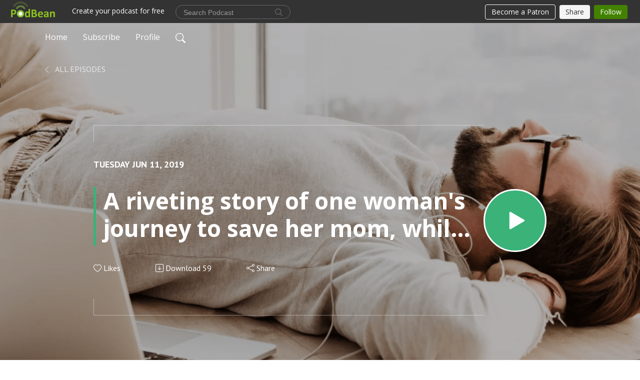

--- FILE ---
content_type: text/html; charset=UTF-8
request_url: https://korewomen.podbean.com/e/kore-women-features-juliet-lemar-a-producer-director-on-camera-personality-and-artist/
body_size: 9690
content:
<!DOCTYPE html>
<html  data-head-attrs=""  lang="en">
<head>
  <meta charset="UTF-8">
  <meta name="viewport" content="width=device-width, initial-scale=1.0">
  <meta name="mobile-web-app-capable" content="yes">
  <meta name="apple-mobile-web-app-status-bar-style" content="black">
  <meta name="theme-color" content="#ffffff">
  <link rel="stylesheet" href="https://cdnjs.cloudflare.com/ajax/libs/twitter-bootstrap/5.0.1/css/bootstrap.min.css" integrity="sha512-Ez0cGzNzHR1tYAv56860NLspgUGuQw16GiOOp/I2LuTmpSK9xDXlgJz3XN4cnpXWDmkNBKXR/VDMTCnAaEooxA==" crossorigin="anonymous" referrerpolicy="no-referrer" />
  <link rel="preconnect" href="https://fonts.googleapis.com">
  <link rel="preconnect" href="https://fonts.gstatic.com" crossorigin>
  <script type="module" crossorigin src="https://pbcdn1.podbean.com/fs1/user-site-dist/assets/index.0b07e2b5.js"></script>
    <link rel="modulepreload" href="https://pbcdn1.podbean.com/fs1/user-site-dist/assets/vendor.7a484e8a.js">
    <link rel="stylesheet" href="https://pbcdn1.podbean.com/fs1/user-site-dist/assets/index.d710f70e.css">
  <link rel="manifest" href="/user-site/manifest.webmanifest" crossorigin="use-credentials"><title>A riveting story of one woman's journey to save her mom, while racing home from her honeymoon and as her career as a producer, director and on-camera personality started to develop - Juliet Lemar | The KORE Women Podcast</title><link rel="icon" href="https://www.podbean.com/images/favicon.ico"><link rel="apple-touch-icon" href="https://www.podbean.com/images/favicon.ico"><meta property="og:title" content="A riveting story of one woman&#39;s journey to save her mom, while racing home from her honeymoon and as her career as a producer, director and on-camera personality started to develop - Juliet Lemar | The KORE Women Podcast"><meta property="og:image" content="https://d2bwo9zemjwxh5.cloudfront.net/image-logo/2931889/KORE_Women_logo_circle_for_podbean_nuvjgy_1200x628.jpg?s=8021929fd088ae3943862404df2a15fd&amp;e=jpg"><meta property="og:type" content="article"><meta property="og:url" content="https://korewomen.podbean.com/e/kore-women-features-juliet-lemar-a-producer-director-on-camera-personality-and-artist/"><meta property="og:description" content="Juliet Lemar is a producer, director, on-camera personality, artist, and caregiver. Her versatile life experiences as a National Champion gymnast, caregiver, and world traveller give her a unique confidence and perspective on the world. She is the creator of the show &#39;Life Reflected&#39; which strives to show the limitless possibilities of human growth and kindness through journalist storytelling. Juliet creates mini-documentaries revolving around everyday people&#39;s lives. Her passion for creating insightful, diverse, and engaging content capturing the world from different perspectives is what drives Juliet&#39;s creativity and fuels her curiosity of the human experience.
Listen to this podcast today! Connect with Juliet on Instagram, Twitter, and Facebook. "><meta name="description" content="Juliet Lemar is a producer, director, on-camera personality, artist, and caregiver. Her versatile life experiences as a National Champion gymnast, caregiver, and world traveller give her a unique confidence and perspective on the world. She is the creator of the show &#39;Life Reflected&#39; which strives to show the limitless possibilities of human growth and kindness through journalist storytelling. Juliet creates mini-documentaries revolving around everyday people&#39;s lives. Her passion for creating insightful, diverse, and engaging content capturing the world from different perspectives is what drives Juliet&#39;s creativity and fuels her curiosity of the human experience.
Listen to this podcast today! Connect with Juliet on Instagram, Twitter, and Facebook. "><meta name="twitter:card" content="player"><meta name="twitter:site" content="@podbeancom"><meta name="twitter:url" content="https://korewomen.podbean.com/e/kore-women-features-juliet-lemar-a-producer-director-on-camera-personality-and-artist/"><meta name="twitter:title" content="A riveting story of one woman&#39;s journey to save her mom, while racing home from her honeymoon and as her career as a producer, director and on-camera personality started to develop - Juliet Lemar | The KORE Women Podcast"><meta name="twitter:description" content="Juliet Lemar is a producer, director, on-camera personality, artist, and caregiver. Her versatile life experiences as a National Champion gymnast, caregiver, and world traveller give her a unique confidence and perspective on the world. She is the creator of the show &#39;Life Reflected&#39; which strives to show the limitless possibilities of human growth and kindness through journalist storytelling. Juliet creates mini-documentaries revolving around everyday people&#39;s lives. Her passion for creating insightful, diverse, and engaging content capturing the world from different perspectives is what drives Juliet&#39;s creativity and fuels her curiosity of the human experience.
Listen to this podcast today! Connect with Juliet on Instagram, Twitter, and Facebook. "><meta name="twitter:image" content="https://d2bwo9zemjwxh5.cloudfront.net/image-logo/2931889/KORE_Women_logo_circle_for_podbean_nuvjgy_1200x628.jpg?s=8021929fd088ae3943862404df2a15fd&amp;e=jpg"><meta name="twitter:player" content="https://www.podbean.com/player-v2/?i=fkn2z-b3fdc8&amp;square=1"><meta name="twitter:player:width" content="420"><meta name="twitter:player:height" content="420"><meta http-equiv="Content-Type" content="text/html; charset=UTF-8"><meta http-equiv="Content-Language" content="en-us"><meta name="generator" content="Podbean 3.2"><meta name="viewport" content="width=device-width, user-scalable=no, initial-scale=1.0, minimum-scale=1.0, maximum-scale=1.0"><meta name="author" content="PodBean Development"><meta name="Copyright" content="PodBean"><meta name="HandheldFriendly" content="True"><meta name="MobileOptimized" content="MobileOptimized"><meta name="robots" content="all"><meta name="twitter:app:id:googleplay" content="com.podbean.app.podcast"><meta name="twitter:app:id:ipad" content="973361050"><meta name="twitter:app:id:iphone" content="973361050"><meta name="twitter:app:name:googleplay" content="Podbean"><meta name="twitter:app:name:ipad" content="Podbean"><meta name="twitter:app:name:iphone" content="Podbean"><script type="application/ld+json">{"@context":"https://schema.org/","@type":"PodcastEpisode","url":"/e/kore-women-features-juliet-lemar-a-producer-director-on-camera-personality-and-artist/","name":"A riveting story of one woman's journey to save her mom, while racing home from her honeymoon and as her career as a producer, director and on-camera personality started to develop - Juliet Lemar","datePublished":"2019-06-11","description":"Juliet Lemar is a producer, director, on-camera personality, artist, and caregiver. Her versatile life experiences as a National Champion gymnast, caregiver, and world traveller give her a unique confidence and perspective on the world. She is the creator of the show 'Life Reflected' which strives to show the limitless possibilities of human growth and kindness through journalist storytelling. Juliet creates mini-documentaries revolving around everyday people's lives. Her passion for creating insightful, diverse, and engaging content capturing the world from different perspectives is what drives Juliet's creativity and fuels her curiosity of the human experience.\nListen to this podcast today! Connect with Juliet on Instagram, Twitter, and Facebook. ","associatedMedia":{"@type":"MediaObject","contentUrl":"https://mcdn.podbean.com/mf/web/jwbhi4/Juliet_Lemar_5-24-19_Ep_50_Edited_Air_Date_6-11-19_.mp3"},"partOfSeries":{"@type":"PodcastSeries","name":"The KORE Women Podcast","url":"https://korewomen.podbean.com"}}</script><link type="application/rss+xml" rel="alternate" href="https://feed.podbean.com/korewomen/feed.xml" title="The KORE Women Podcast"><link rel="canonical" href="https://korewomen.podbean.com/e/kore-women-features-juliet-lemar-a-producer-director-on-camera-personality-and-artist/"><link rel="preload" as="image" href="https://pbcdn1.podbean.com/fs1/user-site-dist/assets/doubletree-episode-light.jpg"><meta name="head:count" content="36"><link rel="modulepreload" crossorigin href="https://pbcdn1.podbean.com/fs1/user-site-dist/assets/episode.791308ba.js"><link rel="stylesheet" href="https://pbcdn1.podbean.com/fs1/user-site-dist/assets/episode.6d6d54b9.css"><link rel="modulepreload" crossorigin href="https://pbcdn1.podbean.com/fs1/user-site-dist/assets/HomeHeader.d62bf79c.js"><link rel="stylesheet" href="https://pbcdn1.podbean.com/fs1/user-site-dist/assets/HomeHeader.f51f4f51.css"><link rel="modulepreload" crossorigin href="https://pbcdn1.podbean.com/fs1/user-site-dist/assets/HeadEpisode.7d09407a.js"><link rel="stylesheet" href="https://pbcdn1.podbean.com/fs1/user-site-dist/assets/HeadEpisode.72529506.css">
</head>
<body  data-head-attrs="" >
  <div id="app" data-server-rendered="true"><div class="main-page main-style-light" style="--font:Open Sans,Helvetica,Arial,Verdana,sans-serif;--secondaryFont:PT Sans,Helvetica,Arial,Verdana,sans-serif;--playerColor:#3ab278;--playerColorRGB:58,178,120;--homeHeaderTextColor:#000000;--homeHeaderBackgroundColor:#E7E7E7;--pageHeaderTextColor:#ffffff;"><!----><div loginurl="https://www.podbean.com/site/user/login?return=https%253A%252F%252Fkorewomen.podbean.com%252Fe%252Fkore-women-features-juliet-lemar-a-producer-director-on-camera-personality-and-artist%252F&amp;rts=d92fc340b677f7f21ea81a4b87b12a90537dc4f9" postname="kore-women-features-juliet-lemar-a-producer-director-on-camera-personality-and-artist"><div class="theme-double-tree episode-detail second-page  d-flex flex-column h-100  navigation-transparent"><!--[--><div class="cc-navigation1 navigation" style="--navigationFontColor:#000000;--navigationBackgroundColor:#FAF7F4;"><nav class="navbar navbar-expand-lg"><div class="container justify-content-center"><div style="" class="nav-item search-icon list-unstyled"><button class="btn bg-transparent d-black d-lg-none border-0 nav-link text-dark px-2" type="button" title="Search"><svg xmlns="http://www.w3.org/2000/svg" width="20" height="20" fill="currentColor" class="bi bi-search" viewbox="0 0 16 16"><path d="M11.742 10.344a6.5 6.5 0 1 0-1.397 1.398h-.001c.03.04.062.078.098.115l3.85 3.85a1 1 0 0 0 1.415-1.414l-3.85-3.85a1.007 1.007 0 0 0-.115-.1zM12 6.5a5.5 5.5 0 1 1-11 0 5.5 5.5 0 0 1 11 0z"></path></svg></button></div><div class="h-search" style="display:none;"><input class="form-control shadow-sm rounded-pill border-0" title="Search" value="" type="text" placeholder="Search"><button type="button" class="btn bg-transparent border-0">Cancel</button></div><button class="navbar-toggler px-2" type="button" title="Navbar toggle" data-bs-toggle="collapse" data-bs-target="#navbarNav" aria-controls="navbarNav" aria-expanded="false" aria-label="Toggle navigation"><svg xmlns="http://www.w3.org/2000/svg" width="28" height="28" fill="currentColor" class="bi bi-list" viewbox="0 0 16 16"><path fill-rule="evenodd" d="M2.5 12a.5.5 0 0 1 .5-.5h10a.5.5 0 0 1 0 1H3a.5.5 0 0 1-.5-.5zm0-4a.5.5 0 0 1 .5-.5h10a.5.5 0 0 1 0 1H3a.5.5 0 0 1-.5-.5zm0-4a.5.5 0 0 1 .5-.5h10a.5.5 0 0 1 0 1H3a.5.5 0 0 1-.5-.5z"></path></svg></button><div class="collapse navbar-collapse" id="navbarNav"><ul class="navbar-nav" style=""><!--[--><li class="nav-item"><!--[--><a href="/" class="nav-link"><!--[-->Home<!--]--></a><!--]--></li><li class="nav-item"><!--[--><a target="_blank" rel="noopener noreferrer" class="nav-link" active-class="active" href="https://www.podbean.com/site/podcatcher/index/blog/wJdnOfqgu83"><!--[-->Subscribe<!--]--></a><!--]--></li><li class="nav-item"><!--[--><a target="_blank" rel="noopener noreferrer" class="nav-link" active-class="active" href="https://www.podbean.com/user-LGkpWHJrcwN"><!--[-->Profile<!--]--></a><!--]--></li><!--]--><!--[--><li style="" class="nav-item search-icon"><button class="btn bg-transparent border-0 nav-link" type="button" title="Search"><svg xmlns="http://www.w3.org/2000/svg" width="20" height="20" fill="currentColor" class="bi bi-search" viewbox="0 0 16 16"><path d="M11.742 10.344a6.5 6.5 0 1 0-1.397 1.398h-.001c.03.04.062.078.098.115l3.85 3.85a1 1 0 0 0 1.415-1.414l-3.85-3.85a1.007 1.007 0 0 0-.115-.1zM12 6.5a5.5 5.5 0 1 1-11 0 5.5 5.5 0 0 1 11 0z"></path></svg></button></li><!--]--></ul></div></div></nav></div><!----><!--]--><div class="common-content flex-shrink-0"><!--[--><!----><div style="background:url(https://pbcdn1.podbean.com/fs1/user-site-dist/assets/doubletree-episode-light.jpg) no-repeat center center;" class="episode-detail-top"><div class="e-detail-bg-mask"><div class="container"><nav><ol class="breadcrumb pt-3 pt-lg-5"><li class="breadcrumb-item pt-4"><a href="/" class="text-dark text-uppercase d-inline-block fw-light mt-2"><!--[--><svg xmlns="http://www.w3.org/2000/svg" width="16" height="16" fill="currentColor" class="bi bi-chevron-left" viewbox="0 0 16 16"><path fill-rule="evenodd" d="M11.354 1.646a.5.5 0 0 1 0 .708L5.707 8l5.647 5.646a.5.5 0 0 1-.708.708l-6-6a.5.5 0 0 1 0-.708l6-6a.5.5 0 0 1 .708 0z"></path></svg> All Episodes<!--]--></a></li></ol></nav><div class="row col-lg-10 offset-lg-1 col-md-12"><div class="episode-detail-content pt-3"><div class="episode-content pt-5"><div class="card-body position-relative d-flex"><div class="episode-info position-relative"><p class="e-date fs-18 text-uppercase fw-bold pb-2"><!----><span class="episode-date">Tuesday Jun 11, 2019</span></p><h1 class="card-title page-title text-two-line mt-4 pb-2">A riveting story of one woman&#39;s journey to save her mom, while racing home from her honeymoon and as her career as a producer, director and on-camera personality started to develop - Juliet Lemar</h1><div class="cc-post-toolbar pt-4"><ul class="list-unstyled d-flex mb-0 row gx-5 p-0"><li class="col-auto"><button class="border-0 p-0 bg-transparent row gx-1 align-items-center" title="Likes"><svg xmlns="http://www.w3.org/2000/svg" width="16" height="16" fill="currentColor" class="bi bi-heart col-auto icon-like" viewbox="0 0 16 16"><path d="m8 2.748-.717-.737C5.6.281 2.514.878 1.4 3.053c-.523 1.023-.641 2.5.314 4.385.92 1.815 2.834 3.989 6.286 6.357 3.452-2.368 5.365-4.542 6.286-6.357.955-1.886.838-3.362.314-4.385C13.486.878 10.4.28 8.717 2.01L8 2.748zM8 15C-7.333 4.868 3.279-3.04 7.824 1.143c.06.055.119.112.176.171a3.12 3.12 0 0 1 .176-.17C12.72-3.042 23.333 4.867 8 15z"></path></svg><span class="text-gray col-auto item-name">Likes</span><!----></button></li><li class="col-auto"><a class="border-0 p-0 bg-transparent row gx-1 align-items-center" href="https://www.podbean.com/media/share/pb-fkn2z-b3fdc8?download=1" target="_blank" title="Download"><svg xmlns="http://www.w3.org/2000/svg" width="16" height="16" fill="currentColor" class="bi bi-arrow-down-square col-auto" viewbox="0 0 16 16"><path fill-rule="evenodd" d="M15 2a1 1 0 0 0-1-1H2a1 1 0 0 0-1 1v12a1 1 0 0 0 1 1h12a1 1 0 0 0 1-1V2zM0 2a2 2 0 0 1 2-2h12a2 2 0 0 1 2 2v12a2 2 0 0 1-2 2H2a2 2 0 0 1-2-2V2zm8.5 2.5a.5.5 0 0 0-1 0v5.793L5.354 8.146a.5.5 0 1 0-.708.708l3 3a.5.5 0 0 0 .708 0l3-3a.5.5 0 0 0-.708-.708L8.5 10.293V4.5z"></path></svg><span class="text-gray col-auto item-name">Download</span><span class="text-gray col-auto">59</span></a></li><li class="col-auto"><button class="border-0 p-0 bg-transparent row gx-1 align-items-center" title="Share" data-bs-toggle="modal" data-bs-target="#shareModal"><svg xmlns="http://www.w3.org/2000/svg" width="16" height="16" fill="currentColor" class="bi bi-share col-auto" viewbox="0 0 16 16"><path d="M13.5 1a1.5 1.5 0 1 0 0 3 1.5 1.5 0 0 0 0-3zM11 2.5a2.5 2.5 0 1 1 .603 1.628l-6.718 3.12a2.499 2.499 0 0 1 0 1.504l6.718 3.12a2.5 2.5 0 1 1-.488.876l-6.718-3.12a2.5 2.5 0 1 1 0-3.256l6.718-3.12A2.5 2.5 0 0 1 11 2.5zm-8.5 4a1.5 1.5 0 1 0 0 3 1.5 1.5 0 0 0 0-3zm11 5.5a1.5 1.5 0 1 0 0 3 1.5 1.5 0 0 0 0-3z"></path></svg><span class="text-gray item-name col-auto">Share</span></button></li></ul></div></div><button class="btn btn-link rounded-circle play-button" type="button" title="Play A riveting story of one woman&#39;s journey to save her mom, while racing home from her honeymoon and as her career as a producer, director and on-camera personality started to develop - Juliet Lemar"><svg t="1622017593702" class="icon icon-play text-white" fill="currentColor" viewbox="0 0 1024 1024" version="1.1" xmlns="http://www.w3.org/2000/svg" p-id="12170" width="30" height="30"><path d="M844.704269 475.730473L222.284513 116.380385a43.342807 43.342807 0 0 0-65.025048 37.548353v718.692951a43.335582 43.335582 0 0 0 65.025048 37.541128l622.412531-359.342864a43.357257 43.357257 0 0 0 0.007225-75.08948z" fill="" p-id="12171"></path></svg></button></div><!----></div></div></div></div></div></div><!--]--><!----><div class="episode-detail-bottom"><div class="container"><div class="row"><div class="episode-content col-lg-8 offset-lg-2"><div class="border-0 d-flex"><div class="card-body ps-0 pt-5 pb-5"><p class="e-description card-text"><p>Juliet Lemar is a producer, director, on-camera personality, artist, and caregiver. Her versatile life experiences as a National Champion gymnast, caregiver, and world traveller give her a unique confidence and perspective on the world. She is the creator of the show 'Life Reflected' which strives to show the limitless possibilities of human growth and kindness through journalist storytelling. Juliet creates mini-documentaries revolving around everyday people's lives. Her passion for creating insightful, diverse, and engaging content capturing the world from different perspectives is what drives Juliet's creativity and fuels her curiosity of the human experience.</p>
<p>Listen to this podcast today! Connect with Juliet on Instagram, Twitter, and Facebook. </p></p></div></div></div></div></div></div><!----><div class="episode-detail-bottom"><div class="container"><div class="row"><div class="col-lg-8 offset-lg-2 pb-2"><div class="cc-comments"><div class="comment-title">Comment (0) </div><!----><div class="content empty-content text-center"><svg xmlns="http://www.w3.org/2000/svg" width="16" height="16" fill="currentColor" class="bi bi-chat-left-text" viewbox="0 0 16 16"><path d="M14 1a1 1 0 0 1 1 1v8a1 1 0 0 1-1 1H4.414A2 2 0 0 0 3 11.586l-2 2V2a1 1 0 0 1 1-1h12zM2 0a2 2 0 0 0-2 2v12.793a.5.5 0 0 0 .854.353l2.853-2.853A1 1 0 0 1 4.414 12H14a2 2 0 0 0 2-2V2a2 2 0 0 0-2-2H2z"></path><path d="M3 3.5a.5.5 0 0 1 .5-.5h9a.5.5 0 0 1 0 1h-9a.5.5 0 0 1-.5-.5zM3 6a.5.5 0 0 1 .5-.5h9a.5.5 0 0 1 0 1h-9A.5.5 0 0 1 3 6zm0 2.5a.5.5 0 0 1 .5-.5h5a.5.5 0 0 1 0 1h-5a.5.5 0 0 1-.5-.5z"></path></svg><p class="pt-3">No comments yet. Be the first to say something!</p></div></div></div></div></div></div></div><!--[--><footer class="cc-footer1 footer mt-auto" style="--footerFontColor:#000000;--footerBackgroundColor:#ffffff;"><div class="container p-0 d-sm-flex justify-content-sm-between align-items-center flex-row-reverse"><ul class="row gx-4 social-icon-content list-unstyled d-flex justify-content-md-start justify-content-center mb-0"><li class="col-auto"><a href="https://www.facebook.com/KOREWomen" target="_blank" rel="noopener noreferrer" title="Facebook"><svg t="1622107447622" class="icon text-white" fill="currentColor" viewbox="0 0 1024 1024" version="1.1" xmlns="http://www.w3.org/2000/svg" p-id="11502" width="22" height="22"><path d="M767.428571 6.857143l0 150.857143-89.714286 0q-49.142857 0-66.285714 20.571429t-17.142857 61.714286l0 108 167.428571 0-22.285714 169.142857-145.142857 0 0 433.714286-174.857143 0 0-433.714286-145.714286 0 0-169.142857 145.714286 0 0-124.571429q0-106.285714 59.428571-164.857143t158.285714-58.571429q84 0 130.285714 6.857143z" p-id="11503"></path></svg></a></li><li class="col-auto"><a href="https://twitter.com/KOREWomen1" target="_blank" rel="noopener noreferrer" title="Twitter"><svg class="icon-twitter" xmlns="http://www.w3.org/2000/svg" width="22" height="20.591" viewbox="0 0 22 20.591"><path id="twitter" d="M.053,0,8.547,11.357,0,20.591H1.924l7.483-8.084,6.046,8.084H22l-8.972-12L20.984,0H19.061L12.169,7.446,6.6,0ZM2.882,1.417H5.89L19.171,19.174H16.163L2.883,1.417Z" fill="currentColor"></path></svg></a></li><li class="col-auto"><a href="https://instagram.com/Korewomen" target="_blank" rel="noopener noreferrer" title="Instagram"><svg t="1622107713428" class="icon text-white" fill="currentColor" viewbox="0 0 1024 1024" version="1.1" xmlns="http://www.w3.org/2000/svg" p-id="48119" width="22" height="22"><path d="M512.1 282c-127.2 0-229.8 102.6-229.8 229.8s102.6 229.8 229.8 229.8S741.9 639 741.9 511.8 639.3 282 512.1 282z m0 379.2c-82.2 0-149.4-67-149.4-149.4s67-149.4 149.4-149.4 149.4 67 149.4 149.4-67.2 149.4-149.4 149.4z m292.8-388.6c0 29.8-24 53.6-53.6 53.6-29.8 0-53.6-24-53.6-53.6s24-53.6 53.6-53.6 53.6 24 53.6 53.6z m152.2 54.4c-3.4-71.8-19.8-135.4-72.4-187.8-52.4-52.4-116-68.8-187.8-72.4-74-4.2-295.8-4.2-369.8 0-71.6 3.4-135.2 19.8-187.8 72.2s-68.8 116-72.4 187.8c-4.2 74-4.2 295.8 0 369.8 3.4 71.8 19.8 135.4 72.4 187.8s116 68.8 187.8 72.4c74 4.2 295.8 4.2 369.8 0 71.8-3.4 135.4-19.8 187.8-72.4 52.4-52.4 68.8-116 72.4-187.8 4.2-74 4.2-295.6 0-369.6zM861.5 776c-15.6 39.2-45.8 69.4-85.2 85.2-59 23.4-199 18-264.2 18s-205.4 5.2-264.2-18c-39.2-15.6-69.4-45.8-85.2-85.2-23.4-59-18-199-18-264.2s-5.2-205.4 18-264.2c15.6-39.2 45.8-69.4 85.2-85.2 59-23.4 199-18 264.2-18s205.4-5.2 264.2 18c39.2 15.6 69.4 45.8 85.2 85.2 23.4 59 18 199 18 264.2s5.4 205.4-18 264.2z" fill="" p-id="48120"></path></svg></a></li><li class="col-auto"><a href="https://youtube.com/KOREWomen" target="_blank" rel="noopener noreferrer" title="Youtube"><svg xmlns="http://www.w3.org/2000/svg" width="22" height="22" fill="currentColor" class="bi bi-youtube" viewbox="0 0 16 16"><path d="M8.051 1.999h.089c.822.003 4.987.033 6.11.335a2.01 2.01 0 0 1 1.415 1.42c.101.38.172.883.22 1.402l.01.104.022.26.008.104c.065.914.073 1.77.074 1.957v.075c-.001.194-.01 1.108-.082 2.06l-.008.105-.009.104c-.05.572-.124 1.14-.235 1.558a2.007 2.007 0 0 1-1.415 1.42c-1.16.312-5.569.334-6.18.335h-.142c-.309 0-1.587-.006-2.927-.052l-.17-.006-.087-.004-.171-.007-.171-.007c-1.11-.049-2.167-.128-2.654-.26a2.007 2.007 0 0 1-1.415-1.419c-.111-.417-.185-.986-.235-1.558L.09 9.82l-.008-.104A31.4 31.4 0 0 1 0 7.68v-.123c.002-.215.01-.958.064-1.778l.007-.103.003-.052.008-.104.022-.26.01-.104c.048-.519.119-1.023.22-1.402a2.007 2.007 0 0 1 1.415-1.42c.487-.13 1.544-.21 2.654-.26l.17-.007.172-.006.086-.003.171-.007A99.788 99.788 0 0 1 7.858 2h.193zM6.4 5.209v4.818l4.157-2.408L6.4 5.209z"></path></svg></a></li><li class="col-auto"><a class="linkedin" href="https://linkedin.com/in/summer-d-watson-mhs-phd-17371921" target="_blank" rel="noopener noreferrer" title="LinkedIn"><svg t="1627539057984" class="icon" fill="currentColor" viewbox="0 0 1024 1024" version="1.1" xmlns="http://www.w3.org/2000/svg" p-id="2246" width="22" height="22"><path d="M272.571429 357.142857v566.285714H84V357.142857h188.571429z m12-174.857143q0.571429 41.714286-28.857143 69.714286T178.285714 280h-1.142857q-46.857143 0-75.428571-28T73.142857 182.285714q0-42.285714 29.428572-70T179.428571 84.571429t76 27.714285T284.571429 182.285714z m666.285714 416.571429v324.571428h-188v-302.857142q0-60-23.142857-94T667.428571 492.571429q-36 0-60.285714 19.714285T570.857143 561.142857q-6.285714 17.142857-6.285714 46.285714v316H376.571429q1.142857-228 1.142857-369.714285t-0.571429-169.142857l-0.571428-27.428572h188v82.285714h-1.142858q11.428571-18.285714 23.428572-32t32.285714-29.714285 49.714286-24.857143T734.285714 344q97.714286 0 157.142857 64.857143t59.428572 190z" p-id="2247"></path></svg></a></li></ul><div class="right-content"><p class="mb-0 pt-2">Copyright 2023 All rights reserved.</p><p class="by">Podcast Powered By <a href="https://www.podbean.com" target="_blank" rel="noopener noreferrer">Podbean</a></p></div></div></footer><div class="after-footer"></div><!----><!--]--></div></div><!----><!----><!----><div style="display:none;">Version: 20241125</div></div></div>

<script>window.__INITIAL_STATE__="{\"store\":{\"baseInfo\":{\"podcastTitle\":\"The KORE Women Podcast\",\"slug\":\"korewomen\",\"podcastDescription\":\"A podcast, where Stories Change Lives! KORE Women provides a unique idea of ”home” for the hearts and souls of women. KORE Women is a company that strategically empowers women to promote strength and wisdom. KORE Women is a woman-owned business founded by Dr. Summer Watson, PhD, who is an Evaluation and Success Coach, Dr of Psychology, Author, Documentary Film Producer, and Producer of Virtual and In-Person Seminars. Join Dr. Summer Watson and her guests as they share stories of growth, resiliency, intention, transformation and inspiration.\",\"podcastLogo\":\"https:\u002F\u002Fpbcdn1.podbean.com\u002Fimglogo\u002Fimage-logo\u002F2931889\u002FKORE_Women_logo_circle_for_podbean_nuvjgy.jpg\",\"podcastShareLogo\":\"https:\u002F\u002Fd2bwo9zemjwxh5.cloudfront.net\u002Fimage-logo\u002F2931889\u002FKORE_Women_logo_circle_for_podbean_nuvjgy_1200x628.jpg?s=8021929fd088ae3943862404df2a15fd&e=jpg\",\"podcastUrl\":\"https:\u002F\u002Fkorewomen.podbean.com\",\"podcastCanSearched\":true,\"feedUrl\":\"https:\u002F\u002Ffeed.podbean.com\u002Fkorewomen\u002Ffeed.xml\",\"theme\":\"double-tree\",\"podcastDeepLink\":\"https:\u002F\u002Fwww.podbean.com\u002Fpw\u002Fpbblog-xhmch-2cbcb1?from=usersite\",\"removePodbeanBranding\":\"no\",\"brandingLogo\":null,\"timeZone\":{\"timeZoneId\":15,\"gmtAdjustment\":\"GMT-05:00\",\"useDaylightTime\":1,\"value\":-5,\"text\":\"(GMT-05:00) Eastern Time (US & Canada)\",\"daylightStartTime\":\"Second Sunday Of March +2 Hours\",\"daylightEndTime\":\"First Sunday Of November +2 Hours\",\"timezone\":\"America\u002FNew_York\"},\"podcastDownloads\":null,\"totalEpisodes\":396,\"showComments\":true,\"iOSAppDownloadLink\":null,\"customizeCssUrl\":null,\"androidAppDownloadLink\":null,\"showPostShare\":true,\"showLike\":true,\"author\":\"Summer Watson, PhD\",\"enableEngagementStats\":true,\"shareEmbedLink\":\"https:\u002F\u002Fadmin5.podbean.com\u002Fembed.html?id=pbblog-xhmch-2cbcb1-playlist\",\"language\":\"en\",\"sensitivitySessionExpireTime\":3600,\"podcastApps\":[{\"name\":\"Podbean App\",\"link\":\"https:\u002F\u002Fwww.podbean.com\u002Fpw\u002Fpbblog-xhmch-2cbcb1?from=usersite\",\"image\":\"https:\u002F\u002Fpbcdn1.podbean.com\u002Ffs1\u002Fsite\u002Fimages\u002Fadmin5\u002Fpodbean-app.png\",\"title\":null},{\"name\":\"Spotify\",\"link\":\"https:\u002F\u002Fopen.spotify.com\u002Fshow\u002F31XuzQcl2OVbjJ3ghUgwhB\",\"image\":\"https:\u002F\u002Fpbcdn1.podbean.com\u002Ffs1\u002Fsite\u002Fimages\u002Fadmin5\u002Fspotify.png\",\"title\":null},{\"name\":\"Amazon Music\",\"link\":\"https:\u002F\u002Fmusic.amazon.com\u002Fpodcasts\u002Ff9517681-6bfa-45b5-8a32-aed10f5b8ccc\",\"image\":\"https:\u002F\u002Fpbcdn1.podbean.com\u002Ffs1\u002Fsite\u002Fimages\u002Fadmin5\u002FAmazonMusic.png\",\"title\":null},{\"name\":\"Pandora\",\"link\":\"https:\u002F\u002Fwww.pandora.com\u002Fpodcast\u002Fthe-kore-women-podcast\u002FPC:36056\",\"image\":\"https:\u002F\u002Fpbcdn1.podbean.com\u002Ffs1\u002Fsite\u002Fimages\u002Fadmin5\u002Fpandora.png\",\"title\":null},{\"name\":\"iHeartRadio\",\"link\":\"https:\u002F\u002Fwww.iheart.com\u002Fpodcast\u002F256-the-kore-women-podcast-43078251?cmp=ios_share&sc=ios_social_share&pr=false&autoplay=true\",\"image\":\"https:\u002F\u002Fpbcdn1.podbean.com\u002Ffs1\u002Fsite\u002Fimages\u002Fadmin5\u002FiHeartRadio.png\",\"title\":null},{\"name\":\"Listen Notes\",\"link\":\"https:\u002F\u002Flnns.co\u002F0ygkzfmABv3\",\"image\":\"https:\u002F\u002Fpbcdn1.podbean.com\u002Ffs1\u002Fsite\u002Fimages\u002Fadmin5\u002FListenNotes.png\",\"title\":null}],\"components\":{\"base\":[{\"id\":\"MainStyle\",\"val\":\"light\"},{\"id\":\"Font\",\"val\":\"Open Sans\"},{\"id\":\"SecondaryFont\",\"val\":\"PT Sans\"},{\"id\":\"PlayerColor\",\"val\":\"#3ab278\"},{\"id\":\"PlayerStyle\",\"val\":\"player1\"},{\"id\":\"PlayerWave\",\"val\":\"show\"},{\"id\":\"Favicon\",\"val\":\"https:\u002F\u002Fwww.podbean.com\u002Fimages\u002Ffavicon.ico\"},{\"id\":\"CookiesNotice\",\"val\":\"hide\"},{\"id\":\"CookiesNoticeContent\",\"val\":\"\u003Ch4\u003ECookies Notice\u003C\u002Fh4\u003E\u003Cp\u003EThis website uses cookies to improve your experience while you navigate through the website. By using our website you agree to our use of cookies.\u003C\u002Fp\u003E\"},{\"id\":\"EpisodePageListenOn\",\"val\":\"hide\"},{\"id\":\"EpisodePageCustomizeComponent\",\"val\":\"hide\"}],\"home-header\":[{\"id\":\"HomeHeaderTextColor\",\"val\":\"#000000\"},{\"id\":\"HomeHeaderBackgroundColor\",\"val\":\"#E7E7E7\"},{\"id\":\"BackgroundImage\",\"val\":\"https:\u002F\u002Fmcdn.podbean.com\u002Fmf\u002Fweb\u002Fdperay\u002F0041D867-D48B-4D9F-82A6-171378A6CD6C.png\"}],\"page-header\":[{\"id\":\"PageHeaderTextColor\",\"val\":\"#ffffff\"},{\"id\":\"SecondaryPageBackgroundImage\",\"val\":\"\u002Fassets\u002Fdoubletree-episode-light.jpg\"},{\"id\":\"SecondaryPageBackgroundImageForMobile\",\"val\":null}],\"episode-list\":[{\"id\":\"EpisodeListType\",\"val\":\"grid\"},{\"id\":\"EpisodesPerPage\",\"val\":\"50\"},{\"id\":\"EpisodeStats\",\"val\":\"show\"}],\"navigation\":[{\"id\":\"NavigationFontColor\",\"val\":\"#000000\"},{\"id\":\"NavigationBackgroundColor\",\"val\":\"#FAF7F4\"},{\"id\":\"NavigationSearch\",\"val\":\"show\"},{\"id\":\"NavigationLinks\",\"val\":[{\"id\":\"Home\",\"type\":\"Link\",\"value\":\"\u002F\",\"text\":\"Home\",\"subitems\":[]},{\"id\":\"Subscribe\",\"type\":\"Link\",\"value\":\"https:\u002F\u002Fwww.podbean.com\u002Fsite\u002Fpodcatcher\u002Findex\u002Fblog\u002FwJdnOfqgu83\",\"text\":\"Subscribe\",\"subitems\":[]},{\"id\":\"Profile\",\"type\":\"Link\",\"value\":\"https:\u002F\u002Fwww.podbean.com\u002Fuser-LGkpWHJrcwN\",\"text\":\"Profile\",\"subitems\":[]}]}],\"footer\":[{\"id\":\"FooterType\",\"val\":\"Footer1\"},{\"id\":\"FooterFontColor\",\"val\":\"#000000\"},{\"id\":\"FooterBackgroundColor\",\"val\":\"#ffffff\"},{\"id\":\"FooterCopyright\",\"val\":\"Copyright 2023 All rights reserved.\"},{\"id\":\"SocialMediaLinks\",\"val\":{\"facebook_username\":\"KOREWomen\",\"twitter_username\":\"KOREWomen1\",\"instagram_username\":\"Korewomen\",\"youtube_username\":\"KOREWomen\",\"linkedin_username\":\"in\u002Fsummer-d-watson-mhs-phd-17371921\"}}],\"customize-container1\":[],\"customize-container2\":[]},\"allLinks\":[],\"mainStylesDefaultSettings\":null,\"defaultCustomizeComponents\":null,\"scripts\":[],\"metas\":null,\"appConfig\":{\"package\":\"com.podbean.app.podcast\",\"app_store_id\":973361050,\"app_name\":\"Podbean\",\"scheme\":\"podbean\"},\"customizeCss\":null,\"canEditCss\":null,\"enableJsCodeInCustomizeContent\":false,\"enabledIframeCodeInCustomizeContent\":true,\"sectionMaxCount\":10,\"enableEditorLink\":true,\"enableEditCookiesNotice\":true,\"siteRedirectToFeed\":false,\"podcatcherRssUrl\":null,\"showFeed\":true,\"showTopBar\":true,\"enableWebSiteLike\":true,\"organizationName\":null,\"organizationPageLink\":null},\"backToListUrl\":\"\u002F\",\"tinymceLoaded\":false,\"listEpisodes\":[],\"userLikedEpisodes\":[],\"userLikeCheckedEpisodes\":[],\"topBarIframeLoaded\":false,\"listTotalCount\":0,\"listTotalPage\":0,\"listPage\":0,\"listType\":\"all\",\"listValue\":\"\",\"listName\":\"\",\"pageLoading\":false,\"apiBaseUrl\":\"https:\u002F\u002Fkorewomen.podbean.com\",\"apiV2BaseUrl\":\"\",\"apiCommonParams\":{\"t\":\"6981ec1c\",\"clientSignature\":\"afa5608ddf2f012f0db4a31b1c7be754\",\"u\":null,\"customizing\":null},\"apiCommonHeaders\":{},\"comments\":[],\"commentsTotalCount\":0,\"commentsTotalPage\":0,\"commentsPage\":1,\"commentEpisodeId\":\"pb11795912-fkn2z\",\"episode\":{\"id\":\"pb11795912\",\"idTag\":\"fkn2z\",\"title\":\"A riveting story of one woman's journey to save her mom, while racing home from her honeymoon and as her career as a producer, director and on-camera personality started to develop - Juliet Lemar\",\"logo\":\"https:\u002F\u002Fpbcdn1.podbean.com\u002Fimglogo\u002Fimage-logo\u002F2931889\u002FKORE_Women_logo_circle_for_podbean_nuvjgy_300x300.jpg\",\"shareLogo\":\"https:\u002F\u002Fd2bwo9zemjwxh5.cloudfront.net\u002Fimage-logo\u002F2931889\u002FKORE_Women_logo_circle_for_podbean_nuvjgy_1200x628.jpg?s=8021929fd088ae3943862404df2a15fd&e=jpg\",\"largeLogo\":\"https:\u002F\u002Fpbcdn1.podbean.com\u002Fimglogo\u002Fimage-logo\u002F2931889\u002FKORE_Women_logo_circle_for_podbean_nuvjgy.jpg\",\"previewContent\":null,\"content\":\"\u003Cp\u003EJuliet Lemar is a producer, director, on-camera personality, artist, and caregiver. Her versatile life experiences as a National Champion gymnast, caregiver, and world traveller give her a unique confidence and perspective on the world. She is the creator of the show 'Life Reflected' which strives to show the limitless possibilities of human growth and kindness through journalist storytelling. Juliet creates mini-documentaries revolving around everyday people's lives. Her passion for creating insightful, diverse, and engaging content capturing the world from different perspectives is what drives Juliet's creativity and fuels her curiosity of the human experience.\u003C\u002Fp\u003E\\n\u003Cp\u003EListen to this podcast today! Connect with Juliet on Instagram, Twitter, and Facebook. \u003C\u002Fp\u003E\",\"publishTimestamp\":1560225900,\"duration\":1426,\"mediaUrl\":\"https:\u002F\u002Fmcdn.podbean.com\u002Fmf\u002Fweb\u002Fjwbhi4\u002FJuliet_Lemar_5-24-19_Ep_50_Edited_Air_Date_6-11-19_.mp3\",\"mediaType\":\"audio\u002Fmpeg\",\"shareLink\":\"https:\u002F\u002Fadmin5.podbean.com\u002Fembed.html?id=pb-fkn2z-b3fdc8\",\"likedCount\":0,\"deepLink\":\"https:\u002F\u002Fwww.podbean.com\u002Few\u002Fpb-fkn2z-b3fdc8\",\"transcriptUrl\":null,\"permalink\":\"\u002Fe\u002Fkore-women-features-juliet-lemar-a-producer-director-on-camera-personality-and-artist\u002F\",\"downloadLink\":\"https:\u002F\u002Fwww.podbean.com\u002Fmedia\u002Fshare\u002Fpb-fkn2z-b3fdc8?download=1\",\"fallbackResource\":null,\"fallbackResourceMimetype\":null,\"downloadCount\":59,\"status\":\"publish\",\"hasMoreContent\":false,\"chaptersUrl\":null,\"explicit\":false},\"episodeShareLink\":null,\"deepLink\":\"https:\u002F\u002Fwww.podbean.com\u002Few\u002Fpb-fkn2z-b3fdc8\",\"playlist\":{\"episodes\":[],\"current\":0,\"start\":0,\"stop\":0,\"playing\":true,\"playerLoading\":true,\"playbackRate\":1,\"playbackRateIndex\":1,\"volume\":1},\"toasts\":[],\"confirm\":null,\"customizeEditorFormZIndex\":999,\"lastRequestTime\":null,\"validateChangesOnBeforeunload\":true,\"windowWidth\":1000,\"VITE_FS1_CDN_URL_PREFIX\":\"https:\u002F\u002Fpbcdn1.podbean.com\u002Ffs1\",\"reloadStats\":false,\"userIdEncrypted\":null,\"userProfilePicture\":null,\"username\":null,\"isVerified\":false,\"loadUserInfo\":false,\"loginUrl\":\"https:\u002F\u002Fwww.podbean.com\u002Fsite\u002Fuser\u002Flogin?return=https%253A%252F%252Fkorewomen.podbean.com%252Fe%252Fkore-women-features-juliet-lemar-a-producer-director-on-camera-personality-and-artist%252F&rts=d92fc340b677f7f21ea81a4b87b12a90537dc4f9\",\"recaptchaV3Loaded\":false,\"recaptchaV2Loaded\":false,\"likesLoaded\":false,\"commentLikeMap\":{},\"commentOffset\":0,\"widgetCommentsLoaded\":false},\"episode\":{\"id\":\"pb11795912\",\"idTag\":\"fkn2z\",\"title\":\"A riveting story of one woman's journey to save her mom, while racing home from her honeymoon and as her career as a producer, director and on-camera personality started to develop - Juliet Lemar\",\"logo\":\"https:\u002F\u002Fpbcdn1.podbean.com\u002Fimglogo\u002Fimage-logo\u002F2931889\u002FKORE_Women_logo_circle_for_podbean_nuvjgy_300x300.jpg\",\"shareLogo\":\"https:\u002F\u002Fd2bwo9zemjwxh5.cloudfront.net\u002Fimage-logo\u002F2931889\u002FKORE_Women_logo_circle_for_podbean_nuvjgy_1200x628.jpg?s=8021929fd088ae3943862404df2a15fd&e=jpg\",\"largeLogo\":\"https:\u002F\u002Fpbcdn1.podbean.com\u002Fimglogo\u002Fimage-logo\u002F2931889\u002FKORE_Women_logo_circle_for_podbean_nuvjgy.jpg\",\"previewContent\":null,\"content\":\"\u003Cp\u003EJuliet Lemar is a producer, director, on-camera personality, artist, and caregiver. Her versatile life experiences as a National Champion gymnast, caregiver, and world traveller give her a unique confidence and perspective on the world. She is the creator of the show 'Life Reflected' which strives to show the limitless possibilities of human growth and kindness through journalist storytelling. Juliet creates mini-documentaries revolving around everyday people's lives. Her passion for creating insightful, diverse, and engaging content capturing the world from different perspectives is what drives Juliet's creativity and fuels her curiosity of the human experience.\u003C\u002Fp\u003E\\n\u003Cp\u003EListen to this podcast today! Connect with Juliet on Instagram, Twitter, and Facebook. \u003C\u002Fp\u003E\",\"publishTimestamp\":1560225900,\"duration\":1426,\"mediaUrl\":\"https:\u002F\u002Fmcdn.podbean.com\u002Fmf\u002Fweb\u002Fjwbhi4\u002FJuliet_Lemar_5-24-19_Ep_50_Edited_Air_Date_6-11-19_.mp3\",\"mediaType\":\"audio\u002Fmpeg\",\"shareLink\":\"https:\u002F\u002Fadmin5.podbean.com\u002Fembed.html?id=pb-fkn2z-b3fdc8\",\"likedCount\":0,\"deepLink\":\"https:\u002F\u002Fwww.podbean.com\u002Few\u002Fpb-fkn2z-b3fdc8\",\"transcriptUrl\":null,\"permalink\":\"\u002Fe\u002Fkore-women-features-juliet-lemar-a-producer-director-on-camera-personality-and-artist\u002F\",\"downloadLink\":\"https:\u002F\u002Fwww.podbean.com\u002Fmedia\u002Fshare\u002Fpb-fkn2z-b3fdc8?download=1\",\"fallbackResource\":null,\"fallbackResourceMimetype\":null,\"downloadCount\":59,\"status\":\"publish\",\"hasMoreContent\":false,\"chaptersUrl\":null,\"explicit\":false},\"loginUrl\":\"https:\u002F\u002Fwww.podbean.com\u002Fsite\u002Fuser\u002Flogin?return=https%253A%252F%252Fkorewomen.podbean.com%252Fe%252Fkore-women-features-juliet-lemar-a-producer-director-on-camera-personality-and-artist%252F&rts=d92fc340b677f7f21ea81a4b87b12a90537dc4f9\"}"</script>
  
  <script src="https://cdnjs.cloudflare.com/ajax/libs/bootstrap/5.0.2/js/bootstrap.bundle.min.js" integrity="sha512-72WD92hLs7T5FAXn3vkNZflWG6pglUDDpm87TeQmfSg8KnrymL2G30R7as4FmTwhgu9H7eSzDCX3mjitSecKnw==" crossorigin="anonymous" referrerpolicy="no-referrer"></script>
</body>
</html>
